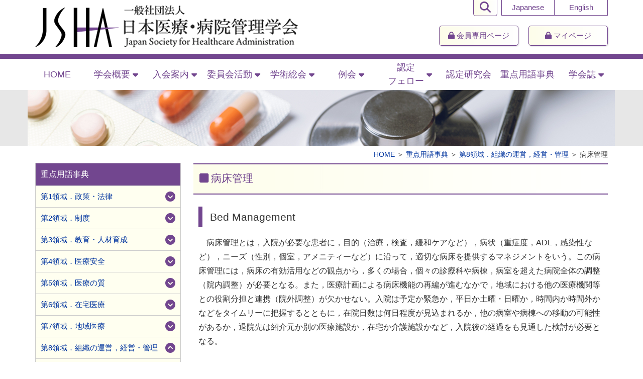

--- FILE ---
content_type: text/html; charset=UTF-8
request_url: https://www.jsha.gr.jp/glossary-keyterm/r8/bed-management/
body_size: 63872
content:
<!doctype html>
<html lang="ja">

<head>
<meta charset="UTF-8">
<meta name="viewport" content="width=device-width,initial-scale=1">
<meta name="format-detection" content="telephone=no">
<title>病床管理 &#8211; 一般社団法人日本医療・病院管理学会</title>
<meta name='robots' content='max-image-preview:large' />

<!-- Google Tag Manager for WordPress by gtm4wp.com -->
<script data-cfasync="false" data-pagespeed-no-defer>
	var gtm4wp_datalayer_name = "dataLayer";
	var dataLayer = dataLayer || [];
</script>
<!-- End Google Tag Manager for WordPress by gtm4wp.com --><style id='wp-img-auto-sizes-contain-inline-css' type='text/css'>
img:is([sizes=auto i],[sizes^="auto," i]){contain-intrinsic-size:3000px 1500px}
/*# sourceURL=wp-img-auto-sizes-contain-inline-css */
</style>
<link rel='stylesheet' id='wp-block-library-css' href='https://www.jsha.gr.jp/wp-includes/css/dist/block-library/style.css?ver=6.9' type='text/css' media='all' />
<style id='wp-block-heading-inline-css' type='text/css'>
h1:where(.wp-block-heading).has-background,h2:where(.wp-block-heading).has-background,h3:where(.wp-block-heading).has-background,h4:where(.wp-block-heading).has-background,h5:where(.wp-block-heading).has-background,h6:where(.wp-block-heading).has-background{
  padding:1.25em 2.375em;
}
h1.has-text-align-left[style*=writing-mode]:where([style*=vertical-lr]),h1.has-text-align-right[style*=writing-mode]:where([style*=vertical-rl]),h2.has-text-align-left[style*=writing-mode]:where([style*=vertical-lr]),h2.has-text-align-right[style*=writing-mode]:where([style*=vertical-rl]),h3.has-text-align-left[style*=writing-mode]:where([style*=vertical-lr]),h3.has-text-align-right[style*=writing-mode]:where([style*=vertical-rl]),h4.has-text-align-left[style*=writing-mode]:where([style*=vertical-lr]),h4.has-text-align-right[style*=writing-mode]:where([style*=vertical-rl]),h5.has-text-align-left[style*=writing-mode]:where([style*=vertical-lr]),h5.has-text-align-right[style*=writing-mode]:where([style*=vertical-rl]),h6.has-text-align-left[style*=writing-mode]:where([style*=vertical-lr]),h6.has-text-align-right[style*=writing-mode]:where([style*=vertical-rl]){
  rotate:180deg;
}
/*# sourceURL=https://www.jsha.gr.jp/wp-includes/blocks/heading/style.css */
</style>
<style id='wp-block-image-inline-css' type='text/css'>
.wp-block-image>a,.wp-block-image>figure>a{
  display:inline-block;
}
.wp-block-image img{
  box-sizing:border-box;
  height:auto;
  max-width:100%;
  vertical-align:bottom;
}
@media not (prefers-reduced-motion){
  .wp-block-image img.hide{
    visibility:hidden;
  }
  .wp-block-image img.show{
    animation:show-content-image .4s;
  }
}
.wp-block-image[style*=border-radius] img,.wp-block-image[style*=border-radius]>a{
  border-radius:inherit;
}
.wp-block-image.has-custom-border img{
  box-sizing:border-box;
}
.wp-block-image.aligncenter{
  text-align:center;
}
.wp-block-image.alignfull>a,.wp-block-image.alignwide>a{
  width:100%;
}
.wp-block-image.alignfull img,.wp-block-image.alignwide img{
  height:auto;
  width:100%;
}
.wp-block-image .aligncenter,.wp-block-image .alignleft,.wp-block-image .alignright,.wp-block-image.aligncenter,.wp-block-image.alignleft,.wp-block-image.alignright{
  display:table;
}
.wp-block-image .aligncenter>figcaption,.wp-block-image .alignleft>figcaption,.wp-block-image .alignright>figcaption,.wp-block-image.aligncenter>figcaption,.wp-block-image.alignleft>figcaption,.wp-block-image.alignright>figcaption{
  caption-side:bottom;
  display:table-caption;
}
.wp-block-image .alignleft{
  float:left;
  margin:.5em 1em .5em 0;
}
.wp-block-image .alignright{
  float:right;
  margin:.5em 0 .5em 1em;
}
.wp-block-image .aligncenter{
  margin-left:auto;
  margin-right:auto;
}
.wp-block-image :where(figcaption){
  margin-bottom:1em;
  margin-top:.5em;
}
.wp-block-image.is-style-circle-mask img{
  border-radius:9999px;
}
@supports ((-webkit-mask-image:none) or (mask-image:none)) or (-webkit-mask-image:none){
  .wp-block-image.is-style-circle-mask img{
    border-radius:0;
    -webkit-mask-image:url('data:image/svg+xml;utf8,<svg viewBox="0 0 100 100" xmlns="http://www.w3.org/2000/svg"><circle cx="50" cy="50" r="50"/></svg>');
            mask-image:url('data:image/svg+xml;utf8,<svg viewBox="0 0 100 100" xmlns="http://www.w3.org/2000/svg"><circle cx="50" cy="50" r="50"/></svg>');
    mask-mode:alpha;
    -webkit-mask-position:center;
            mask-position:center;
    -webkit-mask-repeat:no-repeat;
            mask-repeat:no-repeat;
    -webkit-mask-size:contain;
            mask-size:contain;
  }
}

:root :where(.wp-block-image.is-style-rounded img,.wp-block-image .is-style-rounded img){
  border-radius:9999px;
}

.wp-block-image figure{
  margin:0;
}

.wp-lightbox-container{
  display:flex;
  flex-direction:column;
  position:relative;
}
.wp-lightbox-container img{
  cursor:zoom-in;
}
.wp-lightbox-container img:hover+button{
  opacity:1;
}
.wp-lightbox-container button{
  align-items:center;
  backdrop-filter:blur(16px) saturate(180%);
  background-color:#5a5a5a40;
  border:none;
  border-radius:4px;
  cursor:zoom-in;
  display:flex;
  height:20px;
  justify-content:center;
  opacity:0;
  padding:0;
  position:absolute;
  right:16px;
  text-align:center;
  top:16px;
  width:20px;
  z-index:100;
}
@media not (prefers-reduced-motion){
  .wp-lightbox-container button{
    transition:opacity .2s ease;
  }
}
.wp-lightbox-container button:focus-visible{
  outline:3px auto #5a5a5a40;
  outline:3px auto -webkit-focus-ring-color;
  outline-offset:3px;
}
.wp-lightbox-container button:hover{
  cursor:pointer;
  opacity:1;
}
.wp-lightbox-container button:focus{
  opacity:1;
}
.wp-lightbox-container button:focus,.wp-lightbox-container button:hover,.wp-lightbox-container button:not(:hover):not(:active):not(.has-background){
  background-color:#5a5a5a40;
  border:none;
}

.wp-lightbox-overlay{
  box-sizing:border-box;
  cursor:zoom-out;
  height:100vh;
  left:0;
  overflow:hidden;
  position:fixed;
  top:0;
  visibility:hidden;
  width:100%;
  z-index:100000;
}
.wp-lightbox-overlay .close-button{
  align-items:center;
  cursor:pointer;
  display:flex;
  justify-content:center;
  min-height:40px;
  min-width:40px;
  padding:0;
  position:absolute;
  right:calc(env(safe-area-inset-right) + 16px);
  top:calc(env(safe-area-inset-top) + 16px);
  z-index:5000000;
}
.wp-lightbox-overlay .close-button:focus,.wp-lightbox-overlay .close-button:hover,.wp-lightbox-overlay .close-button:not(:hover):not(:active):not(.has-background){
  background:none;
  border:none;
}
.wp-lightbox-overlay .lightbox-image-container{
  height:var(--wp--lightbox-container-height);
  left:50%;
  overflow:hidden;
  position:absolute;
  top:50%;
  transform:translate(-50%, -50%);
  transform-origin:top left;
  width:var(--wp--lightbox-container-width);
  z-index:9999999999;
}
.wp-lightbox-overlay .wp-block-image{
  align-items:center;
  box-sizing:border-box;
  display:flex;
  height:100%;
  justify-content:center;
  margin:0;
  position:relative;
  transform-origin:0 0;
  width:100%;
  z-index:3000000;
}
.wp-lightbox-overlay .wp-block-image img{
  height:var(--wp--lightbox-image-height);
  min-height:var(--wp--lightbox-image-height);
  min-width:var(--wp--lightbox-image-width);
  width:var(--wp--lightbox-image-width);
}
.wp-lightbox-overlay .wp-block-image figcaption{
  display:none;
}
.wp-lightbox-overlay button{
  background:none;
  border:none;
}
.wp-lightbox-overlay .scrim{
  background-color:#fff;
  height:100%;
  opacity:.9;
  position:absolute;
  width:100%;
  z-index:2000000;
}
.wp-lightbox-overlay.active{
  visibility:visible;
}
@media not (prefers-reduced-motion){
  .wp-lightbox-overlay.active{
    animation:turn-on-visibility .25s both;
  }
  .wp-lightbox-overlay.active img{
    animation:turn-on-visibility .35s both;
  }
  .wp-lightbox-overlay.show-closing-animation:not(.active){
    animation:turn-off-visibility .35s both;
  }
  .wp-lightbox-overlay.show-closing-animation:not(.active) img{
    animation:turn-off-visibility .25s both;
  }
  .wp-lightbox-overlay.zoom.active{
    animation:none;
    opacity:1;
    visibility:visible;
  }
  .wp-lightbox-overlay.zoom.active .lightbox-image-container{
    animation:lightbox-zoom-in .4s;
  }
  .wp-lightbox-overlay.zoom.active .lightbox-image-container img{
    animation:none;
  }
  .wp-lightbox-overlay.zoom.active .scrim{
    animation:turn-on-visibility .4s forwards;
  }
  .wp-lightbox-overlay.zoom.show-closing-animation:not(.active){
    animation:none;
  }
  .wp-lightbox-overlay.zoom.show-closing-animation:not(.active) .lightbox-image-container{
    animation:lightbox-zoom-out .4s;
  }
  .wp-lightbox-overlay.zoom.show-closing-animation:not(.active) .lightbox-image-container img{
    animation:none;
  }
  .wp-lightbox-overlay.zoom.show-closing-animation:not(.active) .scrim{
    animation:turn-off-visibility .4s forwards;
  }
}

@keyframes show-content-image{
  0%{
    visibility:hidden;
  }
  99%{
    visibility:hidden;
  }
  to{
    visibility:visible;
  }
}
@keyframes turn-on-visibility{
  0%{
    opacity:0;
  }
  to{
    opacity:1;
  }
}
@keyframes turn-off-visibility{
  0%{
    opacity:1;
    visibility:visible;
  }
  99%{
    opacity:0;
    visibility:visible;
  }
  to{
    opacity:0;
    visibility:hidden;
  }
}
@keyframes lightbox-zoom-in{
  0%{
    transform:translate(calc((-100vw + var(--wp--lightbox-scrollbar-width))/2 + var(--wp--lightbox-initial-left-position)), calc(-50vh + var(--wp--lightbox-initial-top-position))) scale(var(--wp--lightbox-scale));
  }
  to{
    transform:translate(-50%, -50%) scale(1);
  }
}
@keyframes lightbox-zoom-out{
  0%{
    transform:translate(-50%, -50%) scale(1);
    visibility:visible;
  }
  99%{
    visibility:visible;
  }
  to{
    transform:translate(calc((-100vw + var(--wp--lightbox-scrollbar-width))/2 + var(--wp--lightbox-initial-left-position)), calc(-50vh + var(--wp--lightbox-initial-top-position))) scale(var(--wp--lightbox-scale));
    visibility:hidden;
  }
}
/*# sourceURL=https://www.jsha.gr.jp/wp-includes/blocks/image/style.css */
</style>
<style id='wp-block-paragraph-inline-css' type='text/css'>
.is-small-text{
  font-size:.875em;
}

.is-regular-text{
  font-size:1em;
}

.is-large-text{
  font-size:2.25em;
}

.is-larger-text{
  font-size:3em;
}

.has-drop-cap:not(:focus):first-letter{
  float:left;
  font-size:8.4em;
  font-style:normal;
  font-weight:100;
  line-height:.68;
  margin:.05em .1em 0 0;
  text-transform:uppercase;
}

body.rtl .has-drop-cap:not(:focus):first-letter{
  float:none;
  margin-left:.1em;
}

p.has-drop-cap.has-background{
  overflow:hidden;
}

:root :where(p.has-background){
  padding:1.25em 2.375em;
}

:where(p.has-text-color:not(.has-link-color)) a{
  color:inherit;
}

p.has-text-align-left[style*="writing-mode:vertical-lr"],p.has-text-align-right[style*="writing-mode:vertical-rl"]{
  rotate:180deg;
}
/*# sourceURL=https://www.jsha.gr.jp/wp-includes/blocks/paragraph/style.css */
</style>
<style id='global-styles-inline-css' type='text/css'>
:root{--wp--preset--aspect-ratio--square: 1;--wp--preset--aspect-ratio--4-3: 4/3;--wp--preset--aspect-ratio--3-4: 3/4;--wp--preset--aspect-ratio--3-2: 3/2;--wp--preset--aspect-ratio--2-3: 2/3;--wp--preset--aspect-ratio--16-9: 16/9;--wp--preset--aspect-ratio--9-16: 9/16;--wp--preset--color--black: #000000;--wp--preset--color--cyan-bluish-gray: #abb8c3;--wp--preset--color--white: #ffffff;--wp--preset--color--pale-pink: #f78da7;--wp--preset--color--vivid-red: #cf2e2e;--wp--preset--color--luminous-vivid-orange: #ff6900;--wp--preset--color--luminous-vivid-amber: #fcb900;--wp--preset--color--light-green-cyan: #7bdcb5;--wp--preset--color--vivid-green-cyan: #00d084;--wp--preset--color--pale-cyan-blue: #8ed1fc;--wp--preset--color--vivid-cyan-blue: #0693e3;--wp--preset--color--vivid-purple: #9b51e0;--wp--preset--gradient--vivid-cyan-blue-to-vivid-purple: linear-gradient(135deg,rgb(6,147,227) 0%,rgb(155,81,224) 100%);--wp--preset--gradient--light-green-cyan-to-vivid-green-cyan: linear-gradient(135deg,rgb(122,220,180) 0%,rgb(0,208,130) 100%);--wp--preset--gradient--luminous-vivid-amber-to-luminous-vivid-orange: linear-gradient(135deg,rgb(252,185,0) 0%,rgb(255,105,0) 100%);--wp--preset--gradient--luminous-vivid-orange-to-vivid-red: linear-gradient(135deg,rgb(255,105,0) 0%,rgb(207,46,46) 100%);--wp--preset--gradient--very-light-gray-to-cyan-bluish-gray: linear-gradient(135deg,rgb(238,238,238) 0%,rgb(169,184,195) 100%);--wp--preset--gradient--cool-to-warm-spectrum: linear-gradient(135deg,rgb(74,234,220) 0%,rgb(151,120,209) 20%,rgb(207,42,186) 40%,rgb(238,44,130) 60%,rgb(251,105,98) 80%,rgb(254,248,76) 100%);--wp--preset--gradient--blush-light-purple: linear-gradient(135deg,rgb(255,206,236) 0%,rgb(152,150,240) 100%);--wp--preset--gradient--blush-bordeaux: linear-gradient(135deg,rgb(254,205,165) 0%,rgb(254,45,45) 50%,rgb(107,0,62) 100%);--wp--preset--gradient--luminous-dusk: linear-gradient(135deg,rgb(255,203,112) 0%,rgb(199,81,192) 50%,rgb(65,88,208) 100%);--wp--preset--gradient--pale-ocean: linear-gradient(135deg,rgb(255,245,203) 0%,rgb(182,227,212) 50%,rgb(51,167,181) 100%);--wp--preset--gradient--electric-grass: linear-gradient(135deg,rgb(202,248,128) 0%,rgb(113,206,126) 100%);--wp--preset--gradient--midnight: linear-gradient(135deg,rgb(2,3,129) 0%,rgb(40,116,252) 100%);--wp--preset--font-size--small: 13px;--wp--preset--font-size--medium: 20px;--wp--preset--font-size--large: 36px;--wp--preset--font-size--x-large: 42px;--wp--preset--spacing--20: 0.44rem;--wp--preset--spacing--30: 0.67rem;--wp--preset--spacing--40: 1rem;--wp--preset--spacing--50: 1.5rem;--wp--preset--spacing--60: 2.25rem;--wp--preset--spacing--70: 3.38rem;--wp--preset--spacing--80: 5.06rem;--wp--preset--shadow--natural: 6px 6px 9px rgba(0, 0, 0, 0.2);--wp--preset--shadow--deep: 12px 12px 50px rgba(0, 0, 0, 0.4);--wp--preset--shadow--sharp: 6px 6px 0px rgba(0, 0, 0, 0.2);--wp--preset--shadow--outlined: 6px 6px 0px -3px rgb(255, 255, 255), 6px 6px rgb(0, 0, 0);--wp--preset--shadow--crisp: 6px 6px 0px rgb(0, 0, 0);}:where(.is-layout-flex){gap: 0.5em;}:where(.is-layout-grid){gap: 0.5em;}body .is-layout-flex{display: flex;}.is-layout-flex{flex-wrap: wrap;align-items: center;}.is-layout-flex > :is(*, div){margin: 0;}body .is-layout-grid{display: grid;}.is-layout-grid > :is(*, div){margin: 0;}:where(.wp-block-columns.is-layout-flex){gap: 2em;}:where(.wp-block-columns.is-layout-grid){gap: 2em;}:where(.wp-block-post-template.is-layout-flex){gap: 1.25em;}:where(.wp-block-post-template.is-layout-grid){gap: 1.25em;}.has-black-color{color: var(--wp--preset--color--black) !important;}.has-cyan-bluish-gray-color{color: var(--wp--preset--color--cyan-bluish-gray) !important;}.has-white-color{color: var(--wp--preset--color--white) !important;}.has-pale-pink-color{color: var(--wp--preset--color--pale-pink) !important;}.has-vivid-red-color{color: var(--wp--preset--color--vivid-red) !important;}.has-luminous-vivid-orange-color{color: var(--wp--preset--color--luminous-vivid-orange) !important;}.has-luminous-vivid-amber-color{color: var(--wp--preset--color--luminous-vivid-amber) !important;}.has-light-green-cyan-color{color: var(--wp--preset--color--light-green-cyan) !important;}.has-vivid-green-cyan-color{color: var(--wp--preset--color--vivid-green-cyan) !important;}.has-pale-cyan-blue-color{color: var(--wp--preset--color--pale-cyan-blue) !important;}.has-vivid-cyan-blue-color{color: var(--wp--preset--color--vivid-cyan-blue) !important;}.has-vivid-purple-color{color: var(--wp--preset--color--vivid-purple) !important;}.has-black-background-color{background-color: var(--wp--preset--color--black) !important;}.has-cyan-bluish-gray-background-color{background-color: var(--wp--preset--color--cyan-bluish-gray) !important;}.has-white-background-color{background-color: var(--wp--preset--color--white) !important;}.has-pale-pink-background-color{background-color: var(--wp--preset--color--pale-pink) !important;}.has-vivid-red-background-color{background-color: var(--wp--preset--color--vivid-red) !important;}.has-luminous-vivid-orange-background-color{background-color: var(--wp--preset--color--luminous-vivid-orange) !important;}.has-luminous-vivid-amber-background-color{background-color: var(--wp--preset--color--luminous-vivid-amber) !important;}.has-light-green-cyan-background-color{background-color: var(--wp--preset--color--light-green-cyan) !important;}.has-vivid-green-cyan-background-color{background-color: var(--wp--preset--color--vivid-green-cyan) !important;}.has-pale-cyan-blue-background-color{background-color: var(--wp--preset--color--pale-cyan-blue) !important;}.has-vivid-cyan-blue-background-color{background-color: var(--wp--preset--color--vivid-cyan-blue) !important;}.has-vivid-purple-background-color{background-color: var(--wp--preset--color--vivid-purple) !important;}.has-black-border-color{border-color: var(--wp--preset--color--black) !important;}.has-cyan-bluish-gray-border-color{border-color: var(--wp--preset--color--cyan-bluish-gray) !important;}.has-white-border-color{border-color: var(--wp--preset--color--white) !important;}.has-pale-pink-border-color{border-color: var(--wp--preset--color--pale-pink) !important;}.has-vivid-red-border-color{border-color: var(--wp--preset--color--vivid-red) !important;}.has-luminous-vivid-orange-border-color{border-color: var(--wp--preset--color--luminous-vivid-orange) !important;}.has-luminous-vivid-amber-border-color{border-color: var(--wp--preset--color--luminous-vivid-amber) !important;}.has-light-green-cyan-border-color{border-color: var(--wp--preset--color--light-green-cyan) !important;}.has-vivid-green-cyan-border-color{border-color: var(--wp--preset--color--vivid-green-cyan) !important;}.has-pale-cyan-blue-border-color{border-color: var(--wp--preset--color--pale-cyan-blue) !important;}.has-vivid-cyan-blue-border-color{border-color: var(--wp--preset--color--vivid-cyan-blue) !important;}.has-vivid-purple-border-color{border-color: var(--wp--preset--color--vivid-purple) !important;}.has-vivid-cyan-blue-to-vivid-purple-gradient-background{background: var(--wp--preset--gradient--vivid-cyan-blue-to-vivid-purple) !important;}.has-light-green-cyan-to-vivid-green-cyan-gradient-background{background: var(--wp--preset--gradient--light-green-cyan-to-vivid-green-cyan) !important;}.has-luminous-vivid-amber-to-luminous-vivid-orange-gradient-background{background: var(--wp--preset--gradient--luminous-vivid-amber-to-luminous-vivid-orange) !important;}.has-luminous-vivid-orange-to-vivid-red-gradient-background{background: var(--wp--preset--gradient--luminous-vivid-orange-to-vivid-red) !important;}.has-very-light-gray-to-cyan-bluish-gray-gradient-background{background: var(--wp--preset--gradient--very-light-gray-to-cyan-bluish-gray) !important;}.has-cool-to-warm-spectrum-gradient-background{background: var(--wp--preset--gradient--cool-to-warm-spectrum) !important;}.has-blush-light-purple-gradient-background{background: var(--wp--preset--gradient--blush-light-purple) !important;}.has-blush-bordeaux-gradient-background{background: var(--wp--preset--gradient--blush-bordeaux) !important;}.has-luminous-dusk-gradient-background{background: var(--wp--preset--gradient--luminous-dusk) !important;}.has-pale-ocean-gradient-background{background: var(--wp--preset--gradient--pale-ocean) !important;}.has-electric-grass-gradient-background{background: var(--wp--preset--gradient--electric-grass) !important;}.has-midnight-gradient-background{background: var(--wp--preset--gradient--midnight) !important;}.has-small-font-size{font-size: var(--wp--preset--font-size--small) !important;}.has-medium-font-size{font-size: var(--wp--preset--font-size--medium) !important;}.has-large-font-size{font-size: var(--wp--preset--font-size--large) !important;}.has-x-large-font-size{font-size: var(--wp--preset--font-size--x-large) !important;}
/*# sourceURL=global-styles-inline-css */
</style>
<style id='core-block-supports-inline-css' type='text/css'>
/**
 * Core styles: block-supports
 */

/*# sourceURL=core-block-supports-inline-css */
</style>

<style id='classic-theme-styles-inline-css' type='text/css'>
/**
 * These rules are needed for backwards compatibility.
 * They should match the button element rules in the base theme.json file.
 */
.wp-block-button__link {
	color: #ffffff;
	background-color: #32373c;
	border-radius: 9999px; /* 100% causes an oval, but any explicit but really high value retains the pill shape. */

	/* This needs a low specificity so it won't override the rules from the button element if defined in theme.json. */
	box-shadow: none;
	text-decoration: none;

	/* The extra 2px are added to size solids the same as the outline versions.*/
	padding: calc(0.667em + 2px) calc(1.333em + 2px);

	font-size: 1.125em;
}

.wp-block-file__button {
	background: #32373c;
	color: #ffffff;
	text-decoration: none;
}

/*# sourceURL=/wp-includes/css/classic-themes.css */
</style>
<style id='font-awesome-svg-styles-default-inline-css' type='text/css'>
.svg-inline--fa {
  display: inline-block;
  height: 1em;
  overflow: visible;
  vertical-align: -.125em;
}
/*# sourceURL=font-awesome-svg-styles-default-inline-css */
</style>
<link rel='stylesheet' id='font-awesome-svg-styles-css' href='http://www.jsha.gr.jp/wp-content/uploads/font-awesome/v6.2.1/css/svg-with-js.css' type='text/css' media='all' />
<style id='font-awesome-svg-styles-inline-css' type='text/css'>
   .wp-block-font-awesome-icon svg::before,
   .wp-rich-text-font-awesome-icon svg::before {content: unset;}
/*# sourceURL=font-awesome-svg-styles-inline-css */
</style>
<link rel='stylesheet' id='news-list-css' href='https://www.jsha.gr.jp/wp-content/plugins/iap-base-plugin/includes/assets/css/news-list.css?ver=all' type='text/css' media='all' />
<link rel='stylesheet' id='font-awesome-official-css' href='https://use.fontawesome.com/releases/v6.2.1/css/all.css' type='text/css' media='all' integrity="sha384-twcuYPV86B3vvpwNhWJuaLdUSLF9+ttgM2A6M870UYXrOsxKfER2MKox5cirApyA" crossorigin="anonymous" />
<link rel='stylesheet' id='wp-pagenavi-css' href='https://www.jsha.gr.jp/wp-content/plugins/wp-pagenavi/pagenavi-css.css?ver=2.70' type='text/css' media='all' />
<link rel='stylesheet' id='tablepress-default-css' href='https://www.jsha.gr.jp/wp-content/plugins/tablepress/css/build/default.css?ver=3.2.6' type='text/css' media='all' />
<link rel='stylesheet' id='tablepress-custom-css' href='https://www.jsha.gr.jp/wp-content/tablepress-custom.css?ver=43' type='text/css' media='all' />
<link rel='stylesheet' id='iap-base-child-style-css' href='https://www.jsha.gr.jp/wp-content/themes/jsha/style.css?ver=all' type='text/css' media='all' />
<link rel='stylesheet' id='addtoany-css' href='https://www.jsha.gr.jp/wp-content/plugins/add-to-any/addtoany.min.css?ver=1.16' type='text/css' media='all' />
<link rel='stylesheet' id='font-awesome-official-v4shim-css' href='https://use.fontawesome.com/releases/v6.2.1/css/v4-shims.css' type='text/css' media='all' integrity="sha384-RreHPODFsMyzCpG+dKnwxOSjmjkuPWWdYP8sLpBRoSd8qPNJwaxKGUdxhQOKwUc7" crossorigin="anonymous" />
<script type="text/javascript" id="addtoany-core-js-before">
/* <![CDATA[ */
window.a2a_config=window.a2a_config||{};a2a_config.callbacks=[];a2a_config.overlays=[];a2a_config.templates={};a2a_localize = {
	Share: "共有",
	Save: "ブックマーク",
	Subscribe: "購読",
	Email: "メール",
	Bookmark: "ブックマーク",
	ShowAll: "すべて表示する",
	ShowLess: "小さく表示する",
	FindServices: "サービスを探す",
	FindAnyServiceToAddTo: "追加するサービスを今すぐ探す",
	PoweredBy: "Powered by",
	ShareViaEmail: "メールでシェアする",
	SubscribeViaEmail: "メールで購読する",
	BookmarkInYourBrowser: "ブラウザにブックマーク",
	BookmarkInstructions: "このページをブックマークするには、 Ctrl+D または \u2318+D を押下。",
	AddToYourFavorites: "お気に入りに追加",
	SendFromWebOrProgram: "任意のメールアドレスまたはメールプログラムから送信",
	EmailProgram: "メールプログラム",
	More: "詳細&#8230;",
	ThanksForSharing: "共有ありがとうございます !",
	ThanksForFollowing: "フォローありがとうございます !"
};


//# sourceURL=addtoany-core-js-before
/* ]]> */
</script>
<script type="text/javascript" defer src="https://static.addtoany.com/menu/page.js" id="addtoany-core-js"></script>
<script type="text/javascript" src="https://www.jsha.gr.jp/wp-includes/js/jquery/jquery.js?ver=3.7.1" id="jquery-core-js"></script>
<script type="text/javascript" src="https://www.jsha.gr.jp/wp-includes/js/jquery/jquery-migrate.js?ver=3.4.1" id="jquery-migrate-js"></script>
<script type="text/javascript" defer src="https://www.jsha.gr.jp/wp-content/plugins/add-to-any/addtoany.min.js?ver=1.1" id="addtoany-jquery-js"></script>
<meta property="og:title" content="病床管理 | 一般社団法人日本医療・病院管理学会" />
<meta property="og:description" content="Bed Management 　病床管理とは，入院が必要な患者に，目的（治療，検査，緩和ケアなど），病状（重症度，ADL，感染性など），ニーズ（性別，個室，アメニティーなど）に沿って，適切な病床を提供" />
<meta property="og:type" content="article" />
<meta property="og:url" content="https://www.jsha.gr.jp/glossary-keyterm/r8/bed-management/" />
<meta property="og:image" content="https://www.jsha.gr.jp/wp-content/uploads/header.png" />
<meta property="og:site_name" content="一般社団法人日本医療・病院管理学会" />
<meta name="twitter:card" content="summary_large_image" />
<meta property="og:locale" content="ja_JP" />

<!-- Google Tag Manager for WordPress by gtm4wp.com -->
<!-- GTM Container placement set to automatic -->
<script data-cfasync="false" data-pagespeed-no-defer>
	var dataLayer_content = {"pagePostType":"page","pagePostType2":"single-page","pagePostAuthor":"jsha-web"};
	dataLayer.push( dataLayer_content );
</script>
<script data-cfasync="false" data-pagespeed-no-defer>
(function(w,d,s,l,i){w[l]=w[l]||[];w[l].push({'gtm.start':
new Date().getTime(),event:'gtm.js'});var f=d.getElementsByTagName(s)[0],
j=d.createElement(s),dl=l!='dataLayer'?'&l='+l:'';j.async=true;j.src=
'//www.googletagmanager.com/gtm.js?id='+i+dl;f.parentNode.insertBefore(j,f);
})(window,document,'script','dataLayer','GTM-TG6XPW9');
</script>
<!-- End Google Tag Manager for WordPress by gtm4wp.com --><noscript><style>.lazyload[data-src]{display:none !important;}</style></noscript><style>.lazyload{background-image:none !important;}.lazyload:before{background-image:none !important;}</style><link rel="icon" href="https://www.jsha.gr.jp/wp-content/uploads/cropped-favicon-1-32x32.png" sizes="32x32" />
<link rel="icon" href="https://www.jsha.gr.jp/wp-content/uploads/cropped-favicon-1-192x192.png" sizes="192x192" />
<link rel="apple-touch-icon" href="https://www.jsha.gr.jp/wp-content/uploads/cropped-favicon-1-180x180.png" />
<meta name="msapplication-TileImage" content="https://www.jsha.gr.jp/wp-content/uploads/cropped-favicon-1-270x270.png" />
		<style type="text/css" id="wp-custom-css">
			.pickup-area .menu .menu-item.pickup6 a::after {
  background-image: url("/wp-content/uploads/pickup6.jpg");
}		</style>
		</head>

<body class="wp-singular page-template-default page page-id-1234 page-child parent-pageid-1129 wp-theme-iap-base wp-child-theme-jsha tree-slug-glossary-keyterm tree-id-1101 metaslider-plugin no-sidebar">

<!-- GTM Container placement set to automatic -->
<!-- Google Tag Manager (noscript) -->
				<noscript><iframe src="https://www.googletagmanager.com/ns.html?id=GTM-TG6XPW9" height="0" width="0" style="display:none;visibility:hidden" aria-hidden="true"></iframe></noscript>
<!-- End Google Tag Manager (noscript) -->
<!-- GTM Container placement set to automatic -->
<!-- Google Tag Manager (noscript) -->

<!-- GTM Container placement set to automatic -->
<!-- Google Tag Manager (noscript) -->
<!-- GTM Container placement set to automatic -->
<!-- Google Tag Manager (noscript) -->
<div id="page" class="site">
	<a class="skip-link screen-reader-text" href="#content">Skip to content</a>

	<header id="masthead" class="site-header">
		<div class="site-branding-wrapper">
	<div class="site-branding container">
		<p class="site-title">
									<a href="https://www.jsha.gr.jp/" rel="home" class="logo"><img src="[data-uri]" alt="一般社団法人日本医療・病院管理学会" data-src="https://www.jsha.gr.jp/wp-content/uploads/logo.png" decoding="async" class="lazyload" data-eio-rwidth="524" data-eio-rheight="87" /><noscript><img src="https://www.jsha.gr.jp/wp-content/uploads/logo.png" alt="一般社団法人日本医療・病院管理学会" data-eio="l" /></noscript></a>
					</p><!-- .site-title -->

	
	</div><!-- .site-branding -->
</div><!-- .site-branding-wrapper -->
		
<div class="mobile-menu-wrapper-outer">
<div class="mobile-menu-wrapper container">
	<input type="checkbox" name="" id="spMenu">
	<label for="spMenu" class="menu-toggle"></label>
	<div class="mobile-menu">

	<div class="menu-header_menu-container"><ul id="menu-header_menu" class="menu"><li id="menu-item-16" class="menu-item menu-item-type-post_type menu-item-object-page menu-item-home menu-item-16"><a href="https://www.jsha.gr.jp/">Japanese</a></li>
<li id="menu-item-21" class="menu-item menu-item-type-post_type menu-item-object-page menu-item-21"><a href="https://www.jsha.gr.jp/english/">English</a></li>
<li id="menu-item-22" class="btn-header menu-item menu-item-type-post_type menu-item-object-page menu-item-22"><a href="https://www.jsha.gr.jp/members-only/"><i class="fa fa-lock"></i> 会員専用ページ</a></li>
<li id="menu-item-23" class="btn-header menu-item menu-item-type-custom menu-item-object-custom menu-item-23"><a href="https://iap-jp.org/jsha/mypage/login/login"><i class="fa fa-lock"></i> マイページ</a></li>
</ul></div>
	
<aside id="headerarea" class="header-area widget-area">
	<input type="checkbox" name="" id="searchMenu">
	<label for="searchMenu" class="search-toggle"></label>
	<section id="block-13" class="widget widget_block"><div class="widget_search">
<script async="" src="https://cse.google.com/cse.js?cx=61f78c837bfcb4692">
</script>
<div class="gcse-search"></div>
</div></section></aside><!-- #headerarea -->

	</div><!-- .mobile-menu -->

		<nav id="site-navigation" class="main-navigation">

		<div class="menu-global_menu-container"><ul id="menu-global_menu" class="menu"><li id="menu-item-239" class="menu-item menu-item-type-post_type menu-item-object-page menu-item-home menu-item-239"><a href="https://www.jsha.gr.jp/">HOME</a></li>
<li id="menu-item-47" class="menu-item menu-item-type-post_type menu-item-object-page menu-item-has-children menu-item-47"><a href="https://www.jsha.gr.jp/society/">学会概要</a>
<ul class="sub-menu">
	<li id="menu-item-68" class="menu-item menu-item-type-post_type menu-item-object-page menu-item-68"><a href="https://www.jsha.gr.jp/society/philosophy/">理念</a></li>
	<li id="menu-item-69" class="menu-item menu-item-type-post_type menu-item-object-page menu-item-69"><a href="https://www.jsha.gr.jp/society/greetings/">理事長あいさつ</a></li>
	<li id="menu-item-163" class="menu-item menu-item-type-post_type menu-item-object-page menu-item-163"><a href="https://www.jsha.gr.jp/society/history/">学会の沿革</a></li>
	<li id="menu-item-164" class="menu-item menu-item-type-post_type menu-item-object-page menu-item-164"><a href="https://www.jsha.gr.jp/society/teikan/">定款</a></li>
	<li id="menu-item-1347" class="menu-item menu-item-type-post_type menu-item-object-page menu-item-1347"><a href="https://www.jsha.gr.jp/society/kitei/">規程</a></li>
	<li id="menu-item-864" class="menu-item menu-item-type-post_type menu-item-object-page menu-item-864"><a href="https://www.jsha.gr.jp/society/report/">決算報告書</a></li>
	<li id="menu-item-167" class="menu-item menu-item-type-post_type menu-item-object-page menu-item-167"><a href="https://www.jsha.gr.jp/society/board/">役員名簿</a></li>
	<li id="menu-item-168" class="menu-item menu-item-type-post_type menu-item-object-page menu-item-168"><a href="https://www.jsha.gr.jp/society/councillor/">評議員名簿</a></li>
	<li id="menu-item-215" class="menu-item menu-item-type-post_type menu-item-object-page menu-item-215"><a href="https://www.jsha.gr.jp/society/coi/">利益相反に関する指針</a></li>
</ul>
</li>
<li id="menu-item-48" class="menu-item menu-item-type-post_type menu-item-object-page menu-item-has-children menu-item-48"><a href="https://www.jsha.gr.jp/admission/">入会案内</a>
<ul class="sub-menu">
	<li id="menu-item-228" class="menu-item menu-item-type-post_type menu-item-object-page menu-item-228"><a href="https://www.jsha.gr.jp/admission/join/">入会案内</a></li>
	<li id="menu-item-229" class="menu-item menu-item-type-post_type menu-item-object-page menu-item-229"><a href="https://www.jsha.gr.jp/admission/faq/">よくある質問</a></li>
</ul>
</li>
<li id="menu-item-49" class="menu-item menu-item-type-post_type menu-item-object-page menu-item-has-children menu-item-49"><a href="https://www.jsha.gr.jp/committee/">委員会活動</a>
<ul class="sub-menu">
	<li id="menu-item-150" class="menu-item menu-item-type-post_type menu-item-object-page menu-item-150"><a href="https://www.jsha.gr.jp/committee/edit/">編集委員会</a></li>
	<li id="menu-item-151" class="menu-item menu-item-type-post_type menu-item-object-page menu-item-151"><a href="https://www.jsha.gr.jp/committee/academic/">学術情報委員会</a></li>
	<li id="menu-item-152" class="menu-item menu-item-type-post_type menu-item-object-page menu-item-152"><a href="https://www.jsha.gr.jp/committee/business/">事業委員会</a></li>
	<li id="menu-item-153" class="menu-item menu-item-type-post_type menu-item-object-page menu-item-153"><a href="https://www.jsha.gr.jp/committee/learning/">生涯学習委員会</a></li>
	<li id="menu-item-154" class="menu-item menu-item-type-post_type menu-item-object-page menu-item-154"><a href="https://www.jsha.gr.jp/committee/ethics/">研究倫理委員会</a></li>
	<li id="menu-item-155" class="menu-item menu-item-type-post_type menu-item-object-page menu-item-155"><a href="https://www.jsha.gr.jp/committee/alignment/">連携推進委員会</a></li>
	<li id="menu-item-156" class="menu-item menu-item-type-post_type menu-item-object-page menu-item-156"><a href="https://www.jsha.gr.jp/committee/international/">国際委員会</a></li>
	<li id="menu-item-157" class="menu-item menu-item-type-post_type menu-item-object-page menu-item-157"><a href="https://www.jsha.gr.jp/committee/organization/">組織委員会</a></li>
	<li id="menu-item-158" class="menu-item menu-item-type-post_type menu-item-object-page menu-item-158"><a href="https://www.jsha.gr.jp/committee/sm-specialist/">社会医学系専門医制度委員会</a></li>
	<li id="menu-item-160" class="menu-item menu-item-type-post_type menu-item-object-page menu-item-160"><a href="https://www.jsha.gr.jp/committee/conf/">学術総会企画調整委員会</a></li>
	<li id="menu-item-159" class="menu-item menu-item-type-post_type menu-item-object-page menu-item-159"><a href="https://www.jsha.gr.jp/committee/specialist/">認定フェロー審査委員会</a></li>
	<li id="menu-item-990" class="menu-item menu-item-type-post_type menu-item-object-page menu-item-990"><a href="https://www.jsha.gr.jp/committee/innovation/">イノベーション推進委員会</a></li>
	<li id="menu-item-989" class="menu-item menu-item-type-post_type menu-item-object-page menu-item-989"><a href="https://www.jsha.gr.jp/committee/nursing/">医療介護連携委員会</a></li>
	<li id="menu-item-988" class="menu-item menu-item-type-post_type menu-item-object-page menu-item-988"><a href="https://www.jsha.gr.jp/committee/management/">病院経営力強化委員会</a></li>
	<li id="menu-item-987" class="menu-item menu-item-type-post_type menu-item-object-page menu-item-987"><a href="https://www.jsha.gr.jp/committee/system/">制度政策委員会</a></li>
</ul>
</li>
<li id="menu-item-50" class="menu-item menu-item-type-post_type menu-item-object-page menu-item-has-children menu-item-50"><a href="https://www.jsha.gr.jp/conference/">学術総会</a>
<ul class="sub-menu">
	<li id="menu-item-146" class="menu-item menu-item-type-post_type menu-item-object-page menu-item-146"><a href="https://www.jsha.gr.jp/conference/details/">学術総会</a></li>
	<li id="menu-item-147" class="menu-item menu-item-type-post_type menu-item-object-page menu-item-147"><a href="https://www.jsha.gr.jp/conference/history/">歴代学術総会一覧</a></li>
	<li id="menu-item-148" class="menu-item menu-item-type-post_type menu-item-object-page menu-item-148"><a href="https://www.jsha.gr.jp/conference/prize/">学術総会優秀演題賞</a></li>
</ul>
</li>
<li id="menu-item-51" class="menu-item menu-item-type-post_type menu-item-object-page menu-item-has-children menu-item-51"><a href="https://www.jsha.gr.jp/meeting/">例会</a>
<ul class="sub-menu">
	<li id="menu-item-144" class="menu-item menu-item-type-post_type menu-item-object-page menu-item-144"><a href="https://www.jsha.gr.jp/meeting/details/">例会・講習会のご案内</a></li>
	<li id="menu-item-143" class="menu-item menu-item-type-post_type menu-item-object-page menu-item-143"><a href="https://www.jsha.gr.jp/meeting/history/">例会開催履歴</a></li>
</ul>
</li>
<li id="menu-item-1466" class="menu-item menu-item-type-post_type menu-item-object-page menu-item-has-children menu-item-1466"><a href="https://www.jsha.gr.jp/certification-fellow/">認定<br class="hidden-mobile">フェロー</a>
<ul class="sub-menu">
	<li id="menu-item-1634" class="menu-item menu-item-type-post_type menu-item-object-page menu-item-1634"><a href="https://www.jsha.gr.jp/certification-fellow/fellow/">認定フェローの募集</a></li>
	<li id="menu-item-1635" class="menu-item menu-item-type-post_type menu-item-object-page menu-item-1635"><a href="https://www.jsha.gr.jp/certification-fellow/f-members/">フェロー名簿</a></li>
</ul>
</li>
<li id="menu-item-1791" class="menu-item menu-item-type-post_type menu-item-object-page menu-item-1791"><a href="https://www.jsha.gr.jp/certifiedresearch-g/">認定研究会</a></li>
<li id="menu-item-1237" class="menu-item menu-item-type-post_type menu-item-object-page current-page-ancestor menu-item-1237"><a href="https://www.jsha.gr.jp/glossary-keyterm/">重点用語事典</a></li>
<li id="menu-item-53" class="menu-item menu-item-type-post_type menu-item-object-page menu-item-has-children menu-item-53"><a href="https://www.jsha.gr.jp/journal/">学会誌</a>
<ul class="sub-menu">
	<li id="menu-item-149" class="menu-item menu-item-type-post_type menu-item-object-page menu-item-149"><a href="https://www.jsha.gr.jp/journal/jsha/">学会誌</a></li>
	<li id="menu-item-212" class="menu-item menu-item-type-post_type menu-item-object-page menu-item-212"><a href="https://www.jsha.gr.jp/journal/kitei/">投稿規定</a></li>
	<li id="menu-item-213" class="menu-item menu-item-type-post_type menu-item-object-page menu-item-213"><a href="https://www.jsha.gr.jp/journal/toukou/">論文投稿</a></li>
	<li id="menu-item-214" class="menu-item menu-item-type-post_type menu-item-object-page menu-item-214"><a href="https://www.jsha.gr.jp/journal/prize/">学会賞(論文)</a></li>
	<li id="menu-item-232" class="menu-item menu-item-type-post_type menu-item-object-page menu-item-232"><a href="https://www.jsha.gr.jp/journal/copyright/">著作権について</a></li>
</ul>
</li>
</ul></div>		</nav><!-- .site-navigation -->

</div><!-- .mobile-menu-wrapper -->
</div><!-- .mobile-menu-wrapper-outer -->
	</header><!-- #masthead -->

	<div id="content" class="site-content">
		<div class="page-header">
			

	<div class="contents-header">
		
<div class="container">
	<img src="[data-uri]" alt="" width="1169" height="111" data-src="/wp-content/uploads/contents-header.png" decoding="async" class="lazyload" data-eio-rwidth="1169" data-eio-rheight="111" /><noscript><img src="/wp-content/uploads/contents-header.png" alt="" width="1169" height="111" data-eio="l" /></noscript>
</div>
	</div><!-- .contents-header -->
							<div class="path container">
					<ul class="bread_crumb">
	<li class="level-1 top"><a href="https://www.jsha.gr.jp/">HOME</a></li>
	<li class="level-2 sub"><a href="https://www.jsha.gr.jp/glossary-keyterm/">重点用語事典</a></li>
	<li class="level-3 sub"><a href="https://www.jsha.gr.jp/glossary-keyterm/r8/">第8領域．組織の運営，経営・管理</a></li>
	<li class="level-4 sub tail current">病床管理</li>
</ul>
				</div><!-- .path -->
					</div><!-- .page-header -->
		<div class="content-wrapper container">

<div id="primary" class="content-area">
	<main id="main" class="site-main">
		
<article id="post-1234" class="post-1234 page type-page status-publish hentry">
		<header class="entry-header">
		<h1 class="entry-title">病床管理</h1>	</header><!-- .entry-header -->
	
	
	<div class="entry-content">
	
<h2 class="wp-block-heading">Bed Management</h2>



<p>　病床管理とは，入院が必要な患者に，目的（治療，検査，緩和ケアなど），病状（重症度，ADL，感染性など），ニーズ（性別，個室，アメニティーなど）に沿って，適切な病床を提供するマネジメントをいう。この病床管理には，病床の有効活用などの観点から，多くの場合，個々の診療科や病棟，病室を超えた病院全体の調整（院内調整）が必要となる。また，医療計画による病床機能の再編が進むなかで，地域における他の医療機関等との役割分担と連携（院外調整）が欠かせない。入院は予定か緊急か，平日か土曜・日曜か，時間内か時間外かなどをタイムリーに把握するとともに，在院日数は何日程度が見込まれるか，他の病室や病棟への移動の可能性があるか，退院先は紹介元か別の医療施設か，在宅か介護施設かなど，入院後の経過をも見通した検討が必要となる。</p>



<h3 class="wp-block-heading">【関連用語】</h3>



<h4 class="wp-block-heading">平均在院日数，地域医療連携，医療計画，病床機能，入院基本料，重症度，医療・看護必要度，病床利用率，病床稼働率，紹介・逆紹介</h4>
	</div><!-- .entry-content -->

	<footer class="entry-footer">
		</footer><!-- .entry-footer -->
</article><!-- #post-1234 -->

	</main><!-- #main -->
</div><!-- #primary -->


<aside id="secondary" class="widget-area content-side">
			<section class="side-nav" id="sideNavi"><h2 class="nav-title">重点用語事典</h2><div class="side-nav-menu"><ul class="childlist"><li class="page_item page-item-1102 page_item_has_children"><a href="https://www.jsha.gr.jp/glossary-keyterm/r1/">第1領域．政策・法律</a>
<ul class='children'>
	<li class="page_item page-item-1151"><a href="https://www.jsha.gr.jp/glossary-keyterm/r1/acp/">ACP（アドバンス・ケア・プランニング）</a></li>
	<li class="page_item page-item-1152"><a href="https://www.jsha.gr.jp/glossary-keyterm/r1/draft-act-on-amendatory-law-to-the-related-acts-for-securing-comprehensive-medical-and-long-term-care-in-the-community/">医療介護総合確保推進法</a></li>
	<li class="page_item page-item-1153"><a href="https://www.jsha.gr.jp/glossary-keyterm/r1/medical-function-information-provision-system/">医療機能情報提供制度</a></li>
	<li class="page_item page-item-1154"><a href="https://www.jsha.gr.jp/glossary-keyterm/r1/medical-accidents-investigation-and-support-center/">医療事故調査･支援センター</a></li>
	<li class="page_item page-item-1155"><a href="https://www.jsha.gr.jp/glossary-keyterm/r1/act-on-assurance-of-medical-care-for-elderly-people-article/">高齢者の医療の確保に関する法律</a></li>
	<li class="page_item page-item-1156"><a href="https://www.jsha.gr.jp/glossary-keyterm/r1/new-training-and-certifying-system-of-medical-specialists-in-japan/">新専門医制度</a></li>
	<li class="page_item page-item-1157"><a href="https://www.jsha.gr.jp/glossary-keyterm/r1/community-health-care-visions/">地域医療構想（ビジョン）</a></li>
	<li class="page_item page-item-1158"><a href="https://www.jsha.gr.jp/glossary-keyterm/r1/integrated-community-care-system/">地域包括ケアシステム</a></li>
	<li class="page_item page-item-1159"><a href="https://www.jsha.gr.jp/glossary-keyterm/r1/comprehensive-strategy-to-accelerate-dementia-measures/">認知症施策推進総合戦略（新オレンジプラン）</a></li>
	<li class="page_item page-item-1160"><a href="https://www.jsha.gr.jp/glossary-keyterm/r1/ethical-guidelines-for-medical-and-health-research-involving-human-subjects/">人を対象とする生命科学・医学系研究に関する倫理指針</a></li>
	<li class="page_item page-item-1161"><a href="https://www.jsha.gr.jp/glossary-keyterm/r1/clinical-trials-act/">臨床研究法</a></li>
</ul>
</li>
<li class="page_item page-item-1103 page_item_has_children"><a href="https://www.jsha.gr.jp/glossary-keyterm/r2/">第2領域．制度</a>
<ul class='children'>
	<li class="page_item page-item-1162"><a href="https://www.jsha.gr.jp/glossary-keyterm/r2/dpc/">DPC</a></li>
	<li class="page_item page-item-1163"><a href="https://www.jsha.gr.jp/glossary-keyterm/r2/health-technology-assessment/">医療技術評価</a></li>
	<li class="page_item page-item-1164"><a href="https://www.jsha.gr.jp/glossary-keyterm/r2/long-term-care-insurance-system/">介護保険制度</a></li>
	<li class="page_item page-item-1165"><a href="https://www.jsha.gr.jp/glossary-keyterm/r2/care-mix/">ケアミックス</a></li>
	<li class="page_item page-item-1166"><a href="https://www.jsha.gr.jp/glossary-keyterm/r2/adult-guardianship-system/">後見人制度（成年後見制度）</a></li>
	<li class="page_item page-item-1167"><a href="https://www.jsha.gr.jp/glossary-keyterm/r2/universal-health-insurance-system/">国民皆保険制度</a></li>
	<li class="page_item page-item-1168"><a href="https://www.jsha.gr.jp/glossary-keyterm/r2/disease-management/">疾病管理</a></li>
	<li class="page_item page-item-1169"><a href="https://www.jsha.gr.jp/glossary-keyterm/r2/medical-fee-payment-system/">診療報酬制度</a></li>
	<li class="page_item page-item-1170"><a href="https://www.jsha.gr.jp/glossary-keyterm/r2/medical-expenses-combined-with-treatment-outside-insurance-coverage/">保険外併用療養費制度</a></li>
	<li class="page_item page-item-1171"><a href="https://www.jsha.gr.jp/glossary-keyterm/r2/universal-health-coverage/">ユニバーサル・ヘルス・カバレッジ</a></li>
</ul>
</li>
<li class="page_item page-item-1104 page_item_has_children"><a href="https://www.jsha.gr.jp/glossary-keyterm/r3/">第3領域．教育・人材育成</a>
<ul class='children'>
	<li class="page_item page-item-1172"><a href="https://www.jsha.gr.jp/glossary-keyterm/r3/cbt/">CBT</a></li>
	<li class="page_item page-item-1173"><a href="https://www.jsha.gr.jp/glossary-keyterm/r3/fd/">FD</a></li>
	<li class="page_item page-item-1174"><a href="https://www.jsha.gr.jp/glossary-keyterm/r3/osce/">OSCE</a></li>
	<li class="page_item page-item-1175"><a href="https://www.jsha.gr.jp/glossary-keyterm/r3/obe/">アウトカム基盤型教育（OBE）</a></li>
	<li class="page_item page-item-1176"><a href="https://www.jsha.gr.jp/glossary-keyterm/r3/active-learning/">アクティブラーニング</a></li>
	<li class="page_item page-item-1177"><a href="https://www.jsha.gr.jp/glossary-keyterm/r3/ethics-education-in-research-and-clinical-site/">医療倫理教育</a></li>
	<li class="page_item page-item-1178"><a href="https://www.jsha.gr.jp/glossary-keyterm/r3/curriculum-planning/">カリキュラム・プランニング</a></li>
	<li class="page_item page-item-1179"><a href="https://www.jsha.gr.jp/glossary-keyterm/r3/clinical-ladder/">クリニカルラダー</a></li>
	<li class="page_item page-item-1180"><a href="https://www.jsha.gr.jp/glossary-keyterm/r3/national-examination/">国家試験</a></li>
	<li class="page_item page-item-1181"><a href="https://www.jsha.gr.jp/glossary-keyterm/r3/simulation-training/">シミュレーション・トレーニング</a></li>
</ul>
</li>
<li class="page_item page-item-1100 page_item_has_children"><a href="https://www.jsha.gr.jp/glossary-keyterm/r4/">第4領域．医療安全</a>
<ul class='children'>
	<li class="page_item page-item-1182"><a href="https://www.jsha.gr.jp/glossary-keyterm/r4/safety-culture/">安全文化</a></li>
	<li class="page_item page-item-1183"><a href="https://www.jsha.gr.jp/glossary-keyterm/r4/medical-dispute/">医事紛争</a></li>
	<li class="page_item page-item-1184"><a href="https://www.jsha.gr.jp/glossary-keyterm/r4/patient-safety/">医療安全</a></li>
	<li class="page_item page-item-1185"><a href="https://www.jsha.gr.jp/glossary-keyterm/r4/patient-safety-management-system/">医療安全管理体制</a></li>
	<li class="page_item page-item-1186"><a href="https://www.jsha.gr.jp/glossary-keyterm/r4/ic/">インフォームド・コンセント</a></li>
	<li class="page_item page-item-1187"><a href="https://www.jsha.gr.jp/glossary-keyterm/r4/nts/">ノンテクニカルスキル</a></li>
	<li class="page_item page-item-1188"><a href="https://www.jsha.gr.jp/glossary-keyterm/r4/human-error/">ヒューマンエラー</a></li>
	<li class="page_item page-item-1189"><a href="https://www.jsha.gr.jp/glossary-keyterm/r4/analytical-method/">分析手法</a></li>
	<li class="page_item page-item-1190"><a href="https://www.jsha.gr.jp/glossary-keyterm/r4/reporting-learning-system/">報告制度</a></li>
	<li class="page_item page-item-1191"><a href="https://www.jsha.gr.jp/glossary-keyterm/r4/legal-liability/">法的責任</a></li>
	<li class="page_item page-item-1192"><a href="https://www.jsha.gr.jp/glossary-keyterm/r4/resilience-engineering/">レジリエンス・エンジニアリング</a></li>
</ul>
</li>
<li class="page_item page-item-1123 page_item_has_children"><a href="https://www.jsha.gr.jp/glossary-keyterm/r5/">第5領域．医療の質</a>
<ul class='children'>
	<li class="page_item page-item-1193"><a href="https://www.jsha.gr.jp/glossary-keyterm/r5/ebm/">EBM</a></li>
	<li class="page_item page-item-1194"><a href="https://www.jsha.gr.jp/glossary-keyterm/r5/pdca/">PDCA</a></li>
	<li class="page_item page-item-1195"><a href="https://www.jsha.gr.jp/glossary-keyterm/r5/tqm/">TQM（総合的品質管理・総合的質管理）</a></li>
	<li class="page_item page-item-1196"><a href="https://www.jsha.gr.jp/glossary-keyterm/r5/quality-of-care/">医療の質</a></li>
	<li class="page_item page-item-1197"><a href="https://www.jsha.gr.jp/glossary-keyterm/r5/quality-indicator/">医療の質指標</a></li>
	<li class="page_item page-item-1198"><a href="https://www.jsha.gr.jp/glossary-keyterm/r5/quality-improvement/">改善</a></li>
	<li class="page_item page-item-1199"><a href="https://www.jsha.gr.jp/glossary-keyterm/r5/clinical-pathway-or-critical-pathway/">クリニカルパス</a></li>
	<li class="page_item page-item-1200"><a href="https://www.jsha.gr.jp/glossary-keyterm/r5/structure%ef%bc%8cprocess%ef%bc%8coutcome/">構造・過程・結果</a></li>
	<li class="page_item page-item-1201"><a href="https://www.jsha.gr.jp/glossary-keyterm/r5/jq/">日本医療機能評価機構（JQ）</a></li>
	<li class="page_item page-item-1202"><a href="https://www.jsha.gr.jp/glossary-keyterm/r5/variance/">バリアンス</a></li>
	<li class="page_item page-item-1203"><a href="https://www.jsha.gr.jp/glossary-keyterm/r5/standardization/">標準化</a></li>
	<li class="page_item page-item-1204"><a href="https://www.jsha.gr.jp/glossary-keyterm/r5/benchmark/">ベンチマーク</a></li>
</ul>
</li>
<li class="page_item page-item-1125 page_item_has_children"><a href="https://www.jsha.gr.jp/glossary-keyterm/r6/">第6領域．在宅医療</a>
<ul class='children'>
	<li class="page_item page-item-1205"><a href="https://www.jsha.gr.jp/glossary-keyterm/r6/medical-social-worker/">医療ソーシャルワーカー</a></li>
	<li class="page_item page-item-1206"><a href="https://www.jsha.gr.jp/glossary-keyterm/r6/care-manager/">介護支援専門員</a></li>
	<li class="page_item page-item-1207"><a href="https://www.jsha.gr.jp/glossary-keyterm/r6/primary-care-doctor/">かかりつけ医，かかりつけ医機能，かかりつけ医療機関</a></li>
	<li class="page_item page-item-1208"><a href="https://www.jsha.gr.jp/glossary-keyterm/r6/group-home/">グループホーム</a></li>
	<li class="page_item page-item-1209"><a href="https://www.jsha.gr.jp/glossary-keyterm/r6/home-care/">在宅医療</a></li>
	<li class="page_item page-item-1210"><a href="https://www.jsha.gr.jp/glossary-keyterm/r6/visiting-nursing-station/">訪問看護ステーション</a></li>
	<li class="page_item page-item-1211"><a href="https://www.jsha.gr.jp/glossary-keyterm/r6/end-of-life-care/">看取り</a></li>
	<li class="page_item page-item-1212"><a href="https://www.jsha.gr.jp/glossary-keyterm/r6/rehabilitation/">リハビリテーション</a></li>
	<li class="page_item page-item-1213"><a href="https://www.jsha.gr.jp/glossary-keyterm/r6/respite-care/">レスパイトケア</a></li>
</ul>
</li>
<li class="page_item page-item-1127 page_item_has_children"><a href="https://www.jsha.gr.jp/glossary-keyterm/r7/">第7領域．地域医療</a>
<ul class='children'>
	<li class="page_item page-item-1214"><a href="https://www.jsha.gr.jp/glossary-keyterm/r7/continuity-of-care/">医療・ケアの連携と継続</a></li>
	<li class="page_item page-item-1215"><a href="https://www.jsha.gr.jp/glossary-keyterm/r7/unified-medical-identification-number/">医療等ID</a></li>
	<li class="page_item page-item-1216"><a href="https://www.jsha.gr.jp/glossary-keyterm/r7/hie/">診療情報交換（HIE）</a></li>
	<li class="page_item page-item-1217"><a href="https://www.jsha.gr.jp/glossary-keyterm/r7/referral-document-continuity-of-care-record/">診療情報提供書（診療の継続性のための文書）</a></li>
	<li class="page_item page-item-1218"><a href="https://www.jsha.gr.jp/glossary-keyterm/r7/interoperability/">相互運用性</a></li>
	<li class="page_item page-item-1219"><a href="https://www.jsha.gr.jp/glossary-keyterm/r7/community-medicine-care-plan/">地域連携診療計画</a></li>
	<li class="page_item page-item-1220"><a href="https://www.jsha.gr.jp/glossary-keyterm/r7/community-medical-cooperation-system/">地域医療連携システム</a></li>
	<li class="page_item page-item-1221"><a href="https://www.jsha.gr.jp/glossary-keyterm/r7/community-medicine-path/">地域医療連携パス</a></li>
	<li class="page_item page-item-1222"><a href="https://www.jsha.gr.jp/glossary-keyterm/r7/hospital-clinic-collaboration/">病診連携</a></li>
	<li class="page_item page-item-1223"><a href="https://www.jsha.gr.jp/glossary-keyterm/r7/coordination-and-cooperation-among-various-healthcare-providers/">保健医療福祉連携</a></li>
</ul>
</li>
<li class="page_item page-item-1129 page_item_has_children current_page_ancestor current_page_parent"><a href="https://www.jsha.gr.jp/glossary-keyterm/r8/">第8領域．組織の運営，経営・管理</a>
<ul class='children'>
	<li class="page_item page-item-1224"><a href="https://www.jsha.gr.jp/glossary-keyterm/r8/bsc/">BSC</a></li>
	<li class="page_item page-item-1225"><a href="https://www.jsha.gr.jp/glossary-keyterm/r8/operating-expense/">医業費用</a></li>
	<li class="page_item page-item-1226"><a href="https://www.jsha.gr.jp/glossary-keyterm/r8/governance/">ガバナンス</a></li>
	<li class="page_item page-item-1227"><a href="https://www.jsha.gr.jp/glossary-keyterm/r8/clinical-specialization/">機能分化</a></li>
	<li class="page_item page-item-1228"><a href="https://www.jsha.gr.jp/glossary-keyterm/r8/management/">経営管理</a></li>
	<li class="page_item page-item-1229"><a href="https://www.jsha.gr.jp/glossary-keyterm/r8/business-continuity/">事業継続性</a></li>
	<li class="page_item page-item-1230"><a href="https://www.jsha.gr.jp/glossary-keyterm/r8/market-fundamentalism/">市場原理</a></li>
	<li class="page_item page-item-1231"><a href="https://www.jsha.gr.jp/glossary-keyterm/r8/pl/">損益計算書</a></li>
	<li class="page_item page-item-1232"><a href="https://www.jsha.gr.jp/glossary-keyterm/r8/hospital-administration/">病院管理学</a></li>
	<li class="page_item page-item-1233"><a href="https://www.jsha.gr.jp/glossary-keyterm/r8/hospital-organization/">病院組織</a></li>
	<li class="page_item page-item-1234 current_page_item"><a href="https://www.jsha.gr.jp/glossary-keyterm/r8/bed-management/" aria-current="page">病床管理</a></li>
	<li class="page_item page-item-1369"><a href="https://www.jsha.gr.jp/glossary-keyterm/r8/physicians-work-style-reforms/">医師の働き方改革</a></li>
</ul>
</li>
</ul></div></section>	
	</aside><!-- #secondary -->		</div><!-- .content-wrapper -->

	
<div class="container">
<div class="addtoany_shortcode"><div class="a2a_kit a2a_kit_size_24 addtoany_list" data-a2a-url="https://www.jsha.gr.jp/glossary-keyterm/r8/bed-management/" data-a2a-title="病床管理"><a class="a2a_button_facebook" href="https://www.addtoany.com/add_to/facebook?linkurl=https%3A%2F%2Fwww.jsha.gr.jp%2Fglossary-keyterm%2Fr8%2Fbed-management%2F&amp;linkname=%E7%97%85%E5%BA%8A%E7%AE%A1%E7%90%86" title="Facebook" rel="nofollow noopener" target="_blank"></a><a class="a2a_button_line" href="https://www.addtoany.com/add_to/line?linkurl=https%3A%2F%2Fwww.jsha.gr.jp%2Fglossary-keyterm%2Fr8%2Fbed-management%2F&amp;linkname=%E7%97%85%E5%BA%8A%E7%AE%A1%E7%90%86" title="Line" rel="nofollow noopener" target="_blank"></a><a class="a2a_button_x" href="https://www.addtoany.com/add_to/x?linkurl=https%3A%2F%2Fwww.jsha.gr.jp%2Fglossary-keyterm%2Fr8%2Fbed-management%2F&amp;linkname=%E7%97%85%E5%BA%8A%E7%AE%A1%E7%90%86" title="X" rel="nofollow noopener" target="_blank"></a><a class="a2a_dd addtoany_share_save addtoany_share" href="https://www.addtoany.com/share"></a></div></div></div>

	</div><!-- .site-content -->

	<footer id="colophon" class="site-footer">
		
<div class="footer-nav-wrapper">
	<div class="footer-nav container">
		<div class="menu-footer_menu-container"><ul id="menu-footer_menu" class="menu"><li id="menu-item-281" class="menu-item menu-item-type-post_type menu-item-object-page menu-item-281"><a href="https://www.jsha.gr.jp/admission/join/">入会案内</a></li>
<li id="menu-item-46" class="menu-item menu-item-type-post_type menu-item-object-page menu-item-46"><a href="https://www.jsha.gr.jp/contact/">お問い合わせ</a></li>
<li id="menu-item-44" class="menu-item menu-item-type-post_type menu-item-object-page menu-item-44"><a href="https://www.jsha.gr.jp/link/">リンク</a></li>
<li id="menu-item-173" class="menu-item menu-item-type-post_type menu-item-object-page menu-item-173"><a href="https://www.jsha.gr.jp/society/coi/">利益相反に関する指針</a></li>
</ul></div>	</div><!-- .footer-nav -->
	</div><!-- .footer-nav-wrapper -->

		<div class="footer-content-wrapper">
		<div class="footer-content container">
			

<aside class="footer-widget-area">
	<section id="block-5" class="widget widget_block widget_media_image">
<figure class="wp-block-image size-full"><img decoding="async" width="443" height="74" src="[data-uri]" alt="" class="wp-image-70 lazyload"   data-src="http://www.jsha.gr.jp/wp-content/uploads/footer_logo.png" data-srcset="https://www.jsha.gr.jp/wp-content/uploads/footer_logo.png 443w, https://www.jsha.gr.jp/wp-content/uploads/footer_logo-300x50.png 300w" data-sizes="auto" data-eio-rwidth="443" data-eio-rheight="74" /><noscript><img decoding="async" width="443" height="74" src="http://www.jsha.gr.jp/wp-content/uploads/footer_logo.png" alt="" class="wp-image-70" srcset="https://www.jsha.gr.jp/wp-content/uploads/footer_logo.png 443w, https://www.jsha.gr.jp/wp-content/uploads/footer_logo-300x50.png 300w" sizes="(max-width: 443px) 100vw, 443px" data-eio="l" /></noscript></figure>
</section><section id="block-6" class="widget widget_block widget_text">
<p>〒162-0801<br>東京都新宿区山吹町358-5　アカデミーセンター<br>TEL：03-6824-9394　FAX：03-5227-8631<br>E-mail：jsha-post[at]as.bunken.co.jp（[at]を @ に変えて下さい）</p>
</section></aside><!-- .footer-widget-area -->

			<p class="copyright">&copy;
			Japan Society for Healthcare Administration.			</p><!-- .copyright -->
			<p class="pagetop-wrapper">
				<a href="#" class="pagetop" id="pageTop">
					<i class="fa fa-arrow-up d-ib" aria-hidden="true"></i>
					<span>PAGE TOP</span></a>
			</p>
		</div><!-- .footer-content -->
	</footer><!-- #colophon -->
</div><!-- #page -->

<script type="speculationrules">
{"prefetch":[{"source":"document","where":{"and":[{"href_matches":"/*"},{"not":{"href_matches":["/wp-*.php","/wp-admin/*","/wp-content/uploads/*","/wp-content/*","/wp-content/plugins/*","/wp-content/themes/jsha/*","/wp-content/themes/iap-base/*","/*\\?(.+)"]}},{"not":{"selector_matches":"a[rel~=\"nofollow\"]"}},{"not":{"selector_matches":".no-prefetch, .no-prefetch a"}}]},"eagerness":"conservative"}]}
</script>
<script type="text/javascript" id="eio-lazy-load-pre-js-before">
/* <![CDATA[ */
var eio_lazy_vars = {"exactdn_domain":"","skip_autoscale":0,"bg_min_dpr":1.1,"threshold":0,"use_dpr":1};
//# sourceURL=eio-lazy-load-pre-js-before
/* ]]> */
</script>
<script type="text/javascript" src="https://www.jsha.gr.jp/wp-content/plugins/ewww-image-optimizer/includes/lazysizes-pre.js?ver=831" id="eio-lazy-load-pre-js" async="async" data-wp-strategy="async"></script>
<script type="text/javascript" src="https://www.jsha.gr.jp/wp-content/plugins/ewww-image-optimizer/includes/ls.unveilhooks.js?ver=831" id="eio-lazy-load-uvh-js" async="async" data-wp-strategy="async"></script>
<script type="text/javascript" src="https://www.jsha.gr.jp/wp-content/plugins/ewww-image-optimizer/includes/lazysizes-post.js?ver=831" id="eio-lazy-load-post-js" async="async" data-wp-strategy="async"></script>
<script type="text/javascript" src="https://www.jsha.gr.jp/wp-content/plugins/ewww-image-optimizer/includes/lazysizes.js?ver=831" id="eio-lazy-load-js" async="async" data-wp-strategy="async"></script>
<script type="text/javascript" src="https://www.jsha.gr.jp/wp-content/plugins/iap-base-plugin/includes/assets/js/jquery-ui.min.js?ver=1.12.1" id="jquery-ui-js"></script>
<script type="text/javascript" src="https://www.jsha.gr.jp/wp-content/plugins/iap-base-plugin/includes/assets/js/news-list-tab.js?ver=1.0" id="news-list-tab-js"></script>
<script type="text/javascript" src="https://www.jsha.gr.jp/wp-content/themes/iap-base/assets/js/navigation.js?ver=20211126" id="iap-base-navigation-js"></script>
<script type="text/javascript" src="https://www.jsha.gr.jp/wp-content/themes/iap-base/assets/js/skip-link-focus-fix.js?ver=20151215" id="iap-base-skip-link-focus-fix-js"></script>
<script type="text/javascript" src="https://www.jsha.gr.jp/wp-content/themes/iap-base/assets/js/main.js?ver=1.0" id="main-js"></script>
<script type="text/javascript" src="//typesquare.com/3/tsst/script/ja/typesquare.js?nqX~No~LJ1I%3D" id="typesquare-js"></script>

</body>

</html>


--- FILE ---
content_type: text/css
request_url: https://www.jsha.gr.jp/wp-content/tablepress-custom.css?ver=43
body_size: 115
content:
.dt-container {
	overflow-x: scroll;
	width: 1130px;
}

@media (max-width: 959px) {
	.tablepress th,
	.tablepress td {
		white-space: nowrap;
	}

	.dt-container {
		overflow-x: scroll;
		width: 90vw;
	}
}